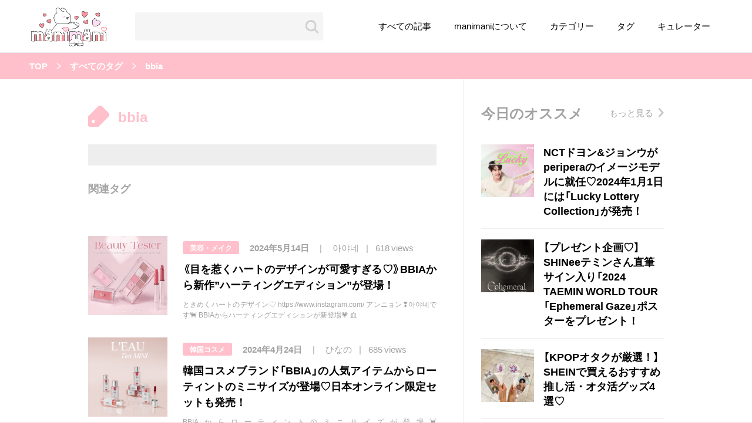

--- FILE ---
content_type: text/html; charset=UTF-8
request_url: https://manimani-korea.net/tag/bbia/
body_size: 13194
content:
<!DOCTYPE html>
<html lang="ja">

<head>
    <meta name=“google-site-verification” content=“I4Tz9lQIQ5If8zMomHhd8solRPD02VIvATvFXbSEqAc” />
    <meta charset="UTF-8">
    <meta name="viewport" content="width=device-width, initial-scale=1.0">
    <meta http-equiv="X-UA-Compatible" content="ie=edge">
    <link rel="stylesheet" href="https://manimani-korea.net/wp-content/themes/manimani/cssmin/style.css">
    <title>bbia | 韓国情報サイトmanimani</title>
    <meta name='robots' content='max-image-preview:large' />
<script>
var ajaxObj = {
    "url": "https://manimani-korea.net/wp-admin/admin-ajax.php",
    "nonce": "40178d45ea"
};
</script>
<link rel="alternate" type="application/rss+xml" title="韓国情報サイトmanimani &raquo; bbia タグのフィード" href="https://manimani-korea.net/tag/bbia/feed/" />
		<!-- This site uses the Google Analytics by MonsterInsights plugin v8.25.0 - Using Analytics tracking - https://www.monsterinsights.com/ -->
		<!-- Note: MonsterInsights is not currently configured on this site. The site owner needs to authenticate with Google Analytics in the MonsterInsights settings panel. -->
					<!-- No tracking code set -->
				<!-- / Google Analytics by MonsterInsights -->
		<style id='wp-img-auto-sizes-contain-inline-css' type='text/css'>
img:is([sizes=auto i],[sizes^="auto," i]){contain-intrinsic-size:3000px 1500px}
/*# sourceURL=wp-img-auto-sizes-contain-inline-css */
</style>
<style id='wp-block-library-inline-css' type='text/css'>
:root{--wp-block-synced-color:#7a00df;--wp-block-synced-color--rgb:122,0,223;--wp-bound-block-color:var(--wp-block-synced-color);--wp-editor-canvas-background:#ddd;--wp-admin-theme-color:#007cba;--wp-admin-theme-color--rgb:0,124,186;--wp-admin-theme-color-darker-10:#006ba1;--wp-admin-theme-color-darker-10--rgb:0,107,160.5;--wp-admin-theme-color-darker-20:#005a87;--wp-admin-theme-color-darker-20--rgb:0,90,135;--wp-admin-border-width-focus:2px}@media (min-resolution:192dpi){:root{--wp-admin-border-width-focus:1.5px}}.wp-element-button{cursor:pointer}:root .has-very-light-gray-background-color{background-color:#eee}:root .has-very-dark-gray-background-color{background-color:#313131}:root .has-very-light-gray-color{color:#eee}:root .has-very-dark-gray-color{color:#313131}:root .has-vivid-green-cyan-to-vivid-cyan-blue-gradient-background{background:linear-gradient(135deg,#00d084,#0693e3)}:root .has-purple-crush-gradient-background{background:linear-gradient(135deg,#34e2e4,#4721fb 50%,#ab1dfe)}:root .has-hazy-dawn-gradient-background{background:linear-gradient(135deg,#faaca8,#dad0ec)}:root .has-subdued-olive-gradient-background{background:linear-gradient(135deg,#fafae1,#67a671)}:root .has-atomic-cream-gradient-background{background:linear-gradient(135deg,#fdd79a,#004a59)}:root .has-nightshade-gradient-background{background:linear-gradient(135deg,#330968,#31cdcf)}:root .has-midnight-gradient-background{background:linear-gradient(135deg,#020381,#2874fc)}:root{--wp--preset--font-size--normal:16px;--wp--preset--font-size--huge:42px}.has-regular-font-size{font-size:1em}.has-larger-font-size{font-size:2.625em}.has-normal-font-size{font-size:var(--wp--preset--font-size--normal)}.has-huge-font-size{font-size:var(--wp--preset--font-size--huge)}.has-text-align-center{text-align:center}.has-text-align-left{text-align:left}.has-text-align-right{text-align:right}.has-fit-text{white-space:nowrap!important}#end-resizable-editor-section{display:none}.aligncenter{clear:both}.items-justified-left{justify-content:flex-start}.items-justified-center{justify-content:center}.items-justified-right{justify-content:flex-end}.items-justified-space-between{justify-content:space-between}.screen-reader-text{border:0;clip-path:inset(50%);height:1px;margin:-1px;overflow:hidden;padding:0;position:absolute;width:1px;word-wrap:normal!important}.screen-reader-text:focus{background-color:#ddd;clip-path:none;color:#444;display:block;font-size:1em;height:auto;left:5px;line-height:normal;padding:15px 23px 14px;text-decoration:none;top:5px;width:auto;z-index:100000}html :where(.has-border-color){border-style:solid}html :where([style*=border-top-color]){border-top-style:solid}html :where([style*=border-right-color]){border-right-style:solid}html :where([style*=border-bottom-color]){border-bottom-style:solid}html :where([style*=border-left-color]){border-left-style:solid}html :where([style*=border-width]){border-style:solid}html :where([style*=border-top-width]){border-top-style:solid}html :where([style*=border-right-width]){border-right-style:solid}html :where([style*=border-bottom-width]){border-bottom-style:solid}html :where([style*=border-left-width]){border-left-style:solid}html :where(img[class*=wp-image-]){height:auto;max-width:100%}:where(figure){margin:0 0 1em}html :where(.is-position-sticky){--wp-admin--admin-bar--position-offset:var(--wp-admin--admin-bar--height,0px)}@media screen and (max-width:600px){html :where(.is-position-sticky){--wp-admin--admin-bar--position-offset:0px}}

/*# sourceURL=wp-block-library-inline-css */
</style><style id='global-styles-inline-css' type='text/css'>
:root{--wp--preset--aspect-ratio--square: 1;--wp--preset--aspect-ratio--4-3: 4/3;--wp--preset--aspect-ratio--3-4: 3/4;--wp--preset--aspect-ratio--3-2: 3/2;--wp--preset--aspect-ratio--2-3: 2/3;--wp--preset--aspect-ratio--16-9: 16/9;--wp--preset--aspect-ratio--9-16: 9/16;--wp--preset--color--black: #000000;--wp--preset--color--cyan-bluish-gray: #abb8c3;--wp--preset--color--white: #ffffff;--wp--preset--color--pale-pink: #f78da7;--wp--preset--color--vivid-red: #cf2e2e;--wp--preset--color--luminous-vivid-orange: #ff6900;--wp--preset--color--luminous-vivid-amber: #fcb900;--wp--preset--color--light-green-cyan: #7bdcb5;--wp--preset--color--vivid-green-cyan: #00d084;--wp--preset--color--pale-cyan-blue: #8ed1fc;--wp--preset--color--vivid-cyan-blue: #0693e3;--wp--preset--color--vivid-purple: #9b51e0;--wp--preset--gradient--vivid-cyan-blue-to-vivid-purple: linear-gradient(135deg,rgb(6,147,227) 0%,rgb(155,81,224) 100%);--wp--preset--gradient--light-green-cyan-to-vivid-green-cyan: linear-gradient(135deg,rgb(122,220,180) 0%,rgb(0,208,130) 100%);--wp--preset--gradient--luminous-vivid-amber-to-luminous-vivid-orange: linear-gradient(135deg,rgb(252,185,0) 0%,rgb(255,105,0) 100%);--wp--preset--gradient--luminous-vivid-orange-to-vivid-red: linear-gradient(135deg,rgb(255,105,0) 0%,rgb(207,46,46) 100%);--wp--preset--gradient--very-light-gray-to-cyan-bluish-gray: linear-gradient(135deg,rgb(238,238,238) 0%,rgb(169,184,195) 100%);--wp--preset--gradient--cool-to-warm-spectrum: linear-gradient(135deg,rgb(74,234,220) 0%,rgb(151,120,209) 20%,rgb(207,42,186) 40%,rgb(238,44,130) 60%,rgb(251,105,98) 80%,rgb(254,248,76) 100%);--wp--preset--gradient--blush-light-purple: linear-gradient(135deg,rgb(255,206,236) 0%,rgb(152,150,240) 100%);--wp--preset--gradient--blush-bordeaux: linear-gradient(135deg,rgb(254,205,165) 0%,rgb(254,45,45) 50%,rgb(107,0,62) 100%);--wp--preset--gradient--luminous-dusk: linear-gradient(135deg,rgb(255,203,112) 0%,rgb(199,81,192) 50%,rgb(65,88,208) 100%);--wp--preset--gradient--pale-ocean: linear-gradient(135deg,rgb(255,245,203) 0%,rgb(182,227,212) 50%,rgb(51,167,181) 100%);--wp--preset--gradient--electric-grass: linear-gradient(135deg,rgb(202,248,128) 0%,rgb(113,206,126) 100%);--wp--preset--gradient--midnight: linear-gradient(135deg,rgb(2,3,129) 0%,rgb(40,116,252) 100%);--wp--preset--font-size--small: 13px;--wp--preset--font-size--medium: 20px;--wp--preset--font-size--large: 36px;--wp--preset--font-size--x-large: 42px;--wp--preset--spacing--20: 0.44rem;--wp--preset--spacing--30: 0.67rem;--wp--preset--spacing--40: 1rem;--wp--preset--spacing--50: 1.5rem;--wp--preset--spacing--60: 2.25rem;--wp--preset--spacing--70: 3.38rem;--wp--preset--spacing--80: 5.06rem;--wp--preset--shadow--natural: 6px 6px 9px rgba(0, 0, 0, 0.2);--wp--preset--shadow--deep: 12px 12px 50px rgba(0, 0, 0, 0.4);--wp--preset--shadow--sharp: 6px 6px 0px rgba(0, 0, 0, 0.2);--wp--preset--shadow--outlined: 6px 6px 0px -3px rgb(255, 255, 255), 6px 6px rgb(0, 0, 0);--wp--preset--shadow--crisp: 6px 6px 0px rgb(0, 0, 0);}:where(.is-layout-flex){gap: 0.5em;}:where(.is-layout-grid){gap: 0.5em;}body .is-layout-flex{display: flex;}.is-layout-flex{flex-wrap: wrap;align-items: center;}.is-layout-flex > :is(*, div){margin: 0;}body .is-layout-grid{display: grid;}.is-layout-grid > :is(*, div){margin: 0;}:where(.wp-block-columns.is-layout-flex){gap: 2em;}:where(.wp-block-columns.is-layout-grid){gap: 2em;}:where(.wp-block-post-template.is-layout-flex){gap: 1.25em;}:where(.wp-block-post-template.is-layout-grid){gap: 1.25em;}.has-black-color{color: var(--wp--preset--color--black) !important;}.has-cyan-bluish-gray-color{color: var(--wp--preset--color--cyan-bluish-gray) !important;}.has-white-color{color: var(--wp--preset--color--white) !important;}.has-pale-pink-color{color: var(--wp--preset--color--pale-pink) !important;}.has-vivid-red-color{color: var(--wp--preset--color--vivid-red) !important;}.has-luminous-vivid-orange-color{color: var(--wp--preset--color--luminous-vivid-orange) !important;}.has-luminous-vivid-amber-color{color: var(--wp--preset--color--luminous-vivid-amber) !important;}.has-light-green-cyan-color{color: var(--wp--preset--color--light-green-cyan) !important;}.has-vivid-green-cyan-color{color: var(--wp--preset--color--vivid-green-cyan) !important;}.has-pale-cyan-blue-color{color: var(--wp--preset--color--pale-cyan-blue) !important;}.has-vivid-cyan-blue-color{color: var(--wp--preset--color--vivid-cyan-blue) !important;}.has-vivid-purple-color{color: var(--wp--preset--color--vivid-purple) !important;}.has-black-background-color{background-color: var(--wp--preset--color--black) !important;}.has-cyan-bluish-gray-background-color{background-color: var(--wp--preset--color--cyan-bluish-gray) !important;}.has-white-background-color{background-color: var(--wp--preset--color--white) !important;}.has-pale-pink-background-color{background-color: var(--wp--preset--color--pale-pink) !important;}.has-vivid-red-background-color{background-color: var(--wp--preset--color--vivid-red) !important;}.has-luminous-vivid-orange-background-color{background-color: var(--wp--preset--color--luminous-vivid-orange) !important;}.has-luminous-vivid-amber-background-color{background-color: var(--wp--preset--color--luminous-vivid-amber) !important;}.has-light-green-cyan-background-color{background-color: var(--wp--preset--color--light-green-cyan) !important;}.has-vivid-green-cyan-background-color{background-color: var(--wp--preset--color--vivid-green-cyan) !important;}.has-pale-cyan-blue-background-color{background-color: var(--wp--preset--color--pale-cyan-blue) !important;}.has-vivid-cyan-blue-background-color{background-color: var(--wp--preset--color--vivid-cyan-blue) !important;}.has-vivid-purple-background-color{background-color: var(--wp--preset--color--vivid-purple) !important;}.has-black-border-color{border-color: var(--wp--preset--color--black) !important;}.has-cyan-bluish-gray-border-color{border-color: var(--wp--preset--color--cyan-bluish-gray) !important;}.has-white-border-color{border-color: var(--wp--preset--color--white) !important;}.has-pale-pink-border-color{border-color: var(--wp--preset--color--pale-pink) !important;}.has-vivid-red-border-color{border-color: var(--wp--preset--color--vivid-red) !important;}.has-luminous-vivid-orange-border-color{border-color: var(--wp--preset--color--luminous-vivid-orange) !important;}.has-luminous-vivid-amber-border-color{border-color: var(--wp--preset--color--luminous-vivid-amber) !important;}.has-light-green-cyan-border-color{border-color: var(--wp--preset--color--light-green-cyan) !important;}.has-vivid-green-cyan-border-color{border-color: var(--wp--preset--color--vivid-green-cyan) !important;}.has-pale-cyan-blue-border-color{border-color: var(--wp--preset--color--pale-cyan-blue) !important;}.has-vivid-cyan-blue-border-color{border-color: var(--wp--preset--color--vivid-cyan-blue) !important;}.has-vivid-purple-border-color{border-color: var(--wp--preset--color--vivid-purple) !important;}.has-vivid-cyan-blue-to-vivid-purple-gradient-background{background: var(--wp--preset--gradient--vivid-cyan-blue-to-vivid-purple) !important;}.has-light-green-cyan-to-vivid-green-cyan-gradient-background{background: var(--wp--preset--gradient--light-green-cyan-to-vivid-green-cyan) !important;}.has-luminous-vivid-amber-to-luminous-vivid-orange-gradient-background{background: var(--wp--preset--gradient--luminous-vivid-amber-to-luminous-vivid-orange) !important;}.has-luminous-vivid-orange-to-vivid-red-gradient-background{background: var(--wp--preset--gradient--luminous-vivid-orange-to-vivid-red) !important;}.has-very-light-gray-to-cyan-bluish-gray-gradient-background{background: var(--wp--preset--gradient--very-light-gray-to-cyan-bluish-gray) !important;}.has-cool-to-warm-spectrum-gradient-background{background: var(--wp--preset--gradient--cool-to-warm-spectrum) !important;}.has-blush-light-purple-gradient-background{background: var(--wp--preset--gradient--blush-light-purple) !important;}.has-blush-bordeaux-gradient-background{background: var(--wp--preset--gradient--blush-bordeaux) !important;}.has-luminous-dusk-gradient-background{background: var(--wp--preset--gradient--luminous-dusk) !important;}.has-pale-ocean-gradient-background{background: var(--wp--preset--gradient--pale-ocean) !important;}.has-electric-grass-gradient-background{background: var(--wp--preset--gradient--electric-grass) !important;}.has-midnight-gradient-background{background: var(--wp--preset--gradient--midnight) !important;}.has-small-font-size{font-size: var(--wp--preset--font-size--small) !important;}.has-medium-font-size{font-size: var(--wp--preset--font-size--medium) !important;}.has-large-font-size{font-size: var(--wp--preset--font-size--large) !important;}.has-x-large-font-size{font-size: var(--wp--preset--font-size--x-large) !important;}
/*# sourceURL=global-styles-inline-css */
</style>

<style id='classic-theme-styles-inline-css' type='text/css'>
/*! This file is auto-generated */
.wp-block-button__link{color:#fff;background-color:#32373c;border-radius:9999px;box-shadow:none;text-decoration:none;padding:calc(.667em + 2px) calc(1.333em + 2px);font-size:1.125em}.wp-block-file__button{background:#32373c;color:#fff;text-decoration:none}
/*# sourceURL=/wp-includes/css/classic-themes.min.css */
</style>
<link rel='stylesheet' id='sb-type-std-css' href='https://manimani-korea.net/wp-content/plugins/speech-bubble/css/sb-type-std.css?ver=6.9' type='text/css' media='all' />
<link rel='stylesheet' id='sb-type-fb-css' href='https://manimani-korea.net/wp-content/plugins/speech-bubble/css/sb-type-fb.css?ver=6.9' type='text/css' media='all' />
<link rel='stylesheet' id='sb-type-fb-flat-css' href='https://manimani-korea.net/wp-content/plugins/speech-bubble/css/sb-type-fb-flat.css?ver=6.9' type='text/css' media='all' />
<link rel='stylesheet' id='sb-type-ln-css' href='https://manimani-korea.net/wp-content/plugins/speech-bubble/css/sb-type-ln.css?ver=6.9' type='text/css' media='all' />
<link rel='stylesheet' id='sb-type-ln-flat-css' href='https://manimani-korea.net/wp-content/plugins/speech-bubble/css/sb-type-ln-flat.css?ver=6.9' type='text/css' media='all' />
<link rel='stylesheet' id='sb-type-pink-css' href='https://manimani-korea.net/wp-content/plugins/speech-bubble/css/sb-type-pink.css?ver=6.9' type='text/css' media='all' />
<link rel='stylesheet' id='sb-type-rtail-css' href='https://manimani-korea.net/wp-content/plugins/speech-bubble/css/sb-type-rtail.css?ver=6.9' type='text/css' media='all' />
<link rel='stylesheet' id='sb-type-drop-css' href='https://manimani-korea.net/wp-content/plugins/speech-bubble/css/sb-type-drop.css?ver=6.9' type='text/css' media='all' />
<link rel='stylesheet' id='sb-type-think-css' href='https://manimani-korea.net/wp-content/plugins/speech-bubble/css/sb-type-think.css?ver=6.9' type='text/css' media='all' />
<link rel='stylesheet' id='sb-no-br-css' href='https://manimani-korea.net/wp-content/plugins/speech-bubble/css/sb-no-br.css?ver=6.9' type='text/css' media='all' />
<link rel='stylesheet' id='toc-screen-css' href='https://manimani-korea.net/wp-content/plugins/table-of-contents-plus/screen.min.css?ver=2411.1' type='text/css' media='all' />
		<style type="text/css" id="wp-custom-css">
			
		</style>
		                    <link rel="alternate" type="application/rss+xml" title="RSS" href="https://manimani-korea.net/feed/" />
    <!-- pfx-tag -->
    <script src="https://cdn.caprofitx.com/media/4272/pfx.js" type="text/javascript" charset="utf-8" data-ca-profitx-js async></script>
        <!-- Global site tag (gtag.js) - Google Analytics -->
    <script>
        (function(i,s,o,g,r,a,m){i['GoogleAnalyticsObject']=r;i[r]=i[r]||function(){
        (i[r].q=i[r].q||[]).push(arguments)},i[r].l=1*new Date();a=s.createElement(o),
        m=s.getElementsByTagName(o)[0];a.async=1;a.src=g;m.parentNode.insertBefore(a,m)
        })(window,document,'script','https://www.google-analytics.com/analytics.js','ga');

        ga('create', 'UA-70870179-1', 'auto');
        ga('send', 'pageview');
    </script>
</head>

<body>
    <header class="l-header">
        <div class="l-header__inner">
            <div class="l-header__logo">
                <a href="https://manimani-korea.net/"><img src="https://manimani-korea.net/wp-content/themes/manimani/assets/images/logo.png" alt="manimani"></a>
            </div>
            <!-- l-header__logo -->
            <form class="l-header__search" action="https://manimani-korea.net/" id="js-spsearch-btn">
                <input type="text" class="l-header__search__input" name="s">
                <input type="submit" value="" class="l-header__search__submit">
            </form>
            <!-- l-header__search -->
            <div class="l-header__menu" id="js-spnav-btn">
                <span></span>
            </div>
            <!-- l-header__menu -->
            <nav class="l-header__nav">
                <ul class="l-header__nav__list">
                    <li class="l-header__nav__item">
                        <a href="https://manimani-korea.net/articles/" class="l-header__nav__link">すべての記事</a>
                    </li>
                    <!-- l-header__nav__item -->
                    <li class="l-header__nav__item">
                        <a href="https://manimani-korea.net/about/" class="l-header__nav__link">manimaniについて</a>
                    </li>
                    <!-- l-header__nav__item -->
                    <li class="l-header__nav__item">
                        <a href="https://manimani-korea.net/categories/" class="l-header__nav__link">カテゴリー</a>
                    </li>
                    <!-- l-header__nav__item -->
                    <li class="l-header__nav__item">
                        <a href="https://manimani-korea.net/tags/" class="l-header__nav__link">タグ</a>
                    </li>
                    <!-- l-header__nav__item -->
                    <li class="l-header__nav__item">
                        <a href="https://manimani-korea.net/curators/" class="l-header__nav__link">キュレーター</a>
                    </li>
                    <!-- l-header__nav__item -->
                </ul>
                <!-- l-header__nav__list -->
            </nav>
            <!-- l-header__nav -->
        </div>
        <!-- l-header-inner -->
        <div class="p-sp-nav" id="js-sp-nav">
            <div class="p-sp-nav__inner">
            <form class="p-sp-nav__form" action="https://manimani-korea.net/">
                    <input class="p-sp-nav__form__input" type="text" name="s" placeholder="気になるワードを入力">
                </form>
                <!-- p-sp-nav__form -->
                <ul class="p-sp-nav__list">
                    <li class="p-sp-nav__item">
                        <a href="https://manimani-korea.net/articles/" class="p-sp-nav__link">すべての記事</a>
                    </li>
                    <!-- p-sp-nav__item -->
                    <li class="p-sp-nav__item">
                        <a href="https://manimani-korea.net/about/" class="p-sp-nav__link">manimani について</a>
                    </li>
                    <!-- p-sp-nav__item -->
                    <li class="p-sp-nav__item">
                        <a href="https://manimani-korea.net/categories/" class="p-sp-nav__link">カテゴリー一覧</a>
                    </li>
                    <!-- p-sp-nav__item -->
                    <li class="p-sp-nav__item">
                        <a href="https://manimani-korea.net/tags/" class="p-sp-nav__link">タグ一覧</a>
                    </li>
                    <!-- p-sp-nav__item -->
                    <li class="p-sp-nav__item">
                        <a href="https://manimani-korea.net/curators/" class="p-sp-nav__link">キュレーター一覧</a>
                    </li>
                    <!-- p-sp-nav__item -->
                    <li class="p-sp-nav__item">
                        <a href="https://sil-corp.jp/" target="_blank" class="p-sp-nav__link p-nav-external-link">運営会社</a>
                    </li>
                    <!-- p-sp-nav__item -->
                    <li class="p-sp-nav__item">
                        <a href="https://manimani-korea.net/term/" class="p-sp-nav__link">利用規約</a>
                    </li>
                    <!-- p-sp-nav__item -->
                    <li class="p-sp-nav__item">
						<a href="https://manimani-korea.net/privacy-policy/" class="p-sp-nav__link">プライバシーポリシー</a>
                    </li>
                    <!-- p-sp-nav__item -->
                    <li class="p-sp-nav__item">
                        <a href="https://manimani-korea.net/contact/" class="p-sp-nav__link">お問い合わせ</a>
                    </li>
                    <!-- p-sp-nav__item -->
                </ul>
                <!-- p-sp-nav__list -->
            </div>
            <!-- p-sp-nav__inner -->
        </div>
        <!-- p-sp-nav -->
        <div class="p-sp-search" id="js-sp-search">
            <div class="p-sp-search__inner">
            <form class="p-sp-search__form" action="https://manimani-korea.net/">
                    <input class="p-sp-search__form__input" type="text" name="s" value="" placeholder="気になるワードを入力">
                </form>
                <!-- p-sp-nav__form -->
                <p class="p-sp-search__heading">人気のキーワード</p>
                <ul class="p-sp-search__list">
                                      <li class="p-sp-search__item">
                        <a class="p-sp-search__link" href="https://manimani-korea.net/tag/%e9%9f%93%e5%9b%bd/">韓国</a>
                    </li>
                    <!-- p-sp-search__item -->
                                      <li class="p-sp-search__item">
                        <a class="p-sp-search__link" href="https://manimani-korea.net/tag/%e3%82%aa%e3%83%ab%e3%83%81%e3%83%a3%e3%83%b3/">オルチャン</a>
                    </li>
                    <!-- p-sp-search__item -->
                                      <li class="p-sp-search__item">
                        <a class="p-sp-search__link" href="https://manimani-korea.net/tag/%e9%9f%93%e5%9b%bd%e3%82%b3%e3%82%b9%e3%83%a1/">韓国コスメ</a>
                    </li>
                    <!-- p-sp-search__item -->
                                      <li class="p-sp-search__item">
                        <a class="p-sp-search__link" href="https://manimani-korea.net/tag/%e9%9f%93%e5%9b%bd%e3%83%88%e3%83%ac%e3%83%b3%e3%83%89/">韓国トレンド</a>
                    </li>
                    <!-- p-sp-search__item -->
                                      <li class="p-sp-search__item">
                        <a class="p-sp-search__link" href="https://manimani-korea.net/tag/%e9%9f%93%e5%9b%bd%e6%97%85%e8%a1%8c/">韓国旅行</a>
                    </li>
                    <!-- p-sp-search__item -->
                                      <li class="p-sp-search__item">
                        <a class="p-sp-search__link" href="https://manimani-korea.net/tag/%e9%9f%93%e5%9b%bd%e3%83%95%e3%82%a1%e3%83%83%e3%82%b7%e3%83%a7%e3%83%b3/">韓国ファッション</a>
                    </li>
                    <!-- p-sp-search__item -->
                                      <li class="p-sp-search__item">
                        <a class="p-sp-search__link" href="https://manimani-korea.net/tag/%e9%9f%93%e5%9b%bd%e3%82%a2%e3%82%a4%e3%83%89%e3%83%ab/">韓国アイドル</a>
                    </li>
                    <!-- p-sp-search__item -->
                                      <li class="p-sp-search__item">
                        <a class="p-sp-search__link" href="https://manimani-korea.net/tag/%e3%83%a1%e3%82%a4%e3%82%af/">メイク</a>
                    </li>
                    <!-- p-sp-search__item -->
                                      <li class="p-sp-search__item">
                        <a class="p-sp-search__link" href="https://manimani-korea.net/tag/k-pop/">k-pop</a>
                    </li>
                    <!-- p-sp-search__item -->
                                      <li class="p-sp-search__item">
                        <a class="p-sp-search__link" href="https://manimani-korea.net/tag/%e3%82%b3%e3%82%b9%e3%83%a1/">コスメ</a>
                    </li>
                    <!-- p-sp-search__item -->
                                      <li class="p-sp-search__item">
                        <a class="p-sp-search__link" href="https://manimani-korea.net/tag/%e3%83%95%e3%82%a1%e3%83%83%e3%82%b7%e3%83%a7%e3%83%b3/">ファッション</a>
                    </li>
                    <!-- p-sp-search__item -->
                                      <li class="p-sp-search__item">
                        <a class="p-sp-search__link" href="https://manimani-korea.net/tag/%e3%83%88%e3%83%ac%e3%83%b3%e3%83%89/">トレンド</a>
                    </li>
                    <!-- p-sp-search__item -->
                                      <li class="p-sp-search__item">
                        <a class="p-sp-search__link" href="https://manimani-korea.net/tag/kpop/">kpop</a>
                    </li>
                    <!-- p-sp-search__item -->
                                      <li class="p-sp-search__item">
                        <a class="p-sp-search__link" href="https://manimani-korea.net/tag/%e9%9f%93%e5%9b%bd%e3%83%a1%e3%82%a4%e3%82%af/">韓国メイク</a>
                    </li>
                    <!-- p-sp-search__item -->
                                      <li class="p-sp-search__item">
                        <a class="p-sp-search__link" href="https://manimani-korea.net/tag/%e3%82%aa%e3%83%ab%e3%83%81%e3%83%a3%e3%83%b3%e3%83%a1%e3%82%a4%e3%82%af/">オルチャンメイク</a>
                    </li>
                    <!-- p-sp-search__item -->
                                      <li class="p-sp-search__item">
                        <a class="p-sp-search__link" href="https://manimani-korea.net/tag/twice/">twice</a>
                    </li>
                    <!-- p-sp-search__item -->
                                      <li class="p-sp-search__item">
                        <a class="p-sp-search__link" href="https://manimani-korea.net/tag/%e4%ba%ba%e6%b0%97/">人気</a>
                    </li>
                    <!-- p-sp-search__item -->
                                      <li class="p-sp-search__item">
                        <a class="p-sp-search__link" href="https://manimani-korea.net/tag/%e3%82%a2%e3%82%a4%e3%83%89%e3%83%ab/">アイドル</a>
                    </li>
                    <!-- p-sp-search__item -->
                                      <li class="p-sp-search__item">
                        <a class="p-sp-search__link" href="https://manimani-korea.net/tag/%e3%82%ab%e3%83%95%e3%82%a7/">カフェ</a>
                    </li>
                    <!-- p-sp-search__item -->
                                      <li class="p-sp-search__item">
                        <a class="p-sp-search__link" href="https://manimani-korea.net/tag/%e9%9f%93%e5%9b%bd%e3%83%89%e3%83%a9%e3%83%9e/">韓国ドラマ</a>
                    </li>
                    <!-- p-sp-search__item -->
                                      <li class="p-sp-search__item">
                        <a class="p-sp-search__link" href="https://manimani-korea.net/tag/%e3%81%8b%e3%82%8f%e3%81%84%e3%81%84/">かわいい</a>
                    </li>
                    <!-- p-sp-search__item -->
                                  </ul>
                <!-- p-sp-search__list -->
            </div>
            <!-- p-sp-seach__inner -->
        </div>
        <!-- p-sp-search -->
    </header>
    <!-- l-header -->
<main class="l-main">
  <nav class="p-breadcrumb"><ul class="p-breadcrumb__list"><li class="p-breadcrumb__item"><a href="https://manimani-korea.net/">TOP</a></li><li class="p-breadcrumb__item"><a href="https://manimani-korea.net/tags/">すべてのタグ</a></li><li class="p-breadcrumb__item"><a>bbia</a></li></ul></nav>  <div class="l-container">
    <section class="p-tag-detail l-main-column">
        <h2 class="p-tag-detail__title">bbia</h2>
        <p class="p-tag-detail__desc"></p>
        <section class="p-tag-detail__relation">
            <h3 class="p-tag-detail__relation__title">関連タグ</h3>
            <ul class="p-tag-detail__relation__list">
                            </ul>
            <!-- p-tag-detail__relation__list -->
        </section>
        <!-- p-tag-detail__relation -->
                    <ul class="p-post__list">
                        <li class="p-post__item">
                <a class="p-post__pic-mask">
                                <img src="https://zxcvbasdfg.xsrv.jp/manimanitestup/wp-content/uploads/2024/05/スクリーンショット-2024-03-20-17.37.02-819x1024.png">
                                </a>
                <!-- p-post-new__pic__mask -->
                <div class="p-post__summary">
                    <div class="p-post__summary__heading">
                                            <a class="p-post__summary__category " href="https://manimani-korea.net/category/make/">美容・メイク</a>
                        <div class="p-post__summary__info">
                        <p class="p-post__summary__date">2024年5月14日</p>
                        <a class="p-post__summary__author" href="https://manimani-korea.net/curator/ayas2">아야네</a>
                                                <p class="p-post__summary__view">618 views</p>
                                                </div>
                    </div>
                    <!-- p-post__summary__heading -->
                    <h3 class="p-post__summary__title">
                        <a href="https://manimani-korea.net/bbia_hearting/">《目を惹くハートのデザインが可愛すぎる♡》BBIAから新作”ハーティングエディション”が登場！</a>
                    </h3>
                    <!-- p-post__summary__title -->
                    <div class="p-post__summary__content">
                        <p>ときめくハートのデザイン♡ https://www.instagram.com/ アンニョン&#x2763;&#xfe0f;아야네です&#x1f408; BBIAからハーティングエディションが新登場&#x1f497; 血</p>
                    </div>
                    <!-- p-post__summary__content -->
                </div>
                <!-- p-post__summary -->
            </li>
            <!-- p-post-new__item -->
                        <li class="p-post__item">
                <a class="p-post__pic-mask">
                                <img src="https://zxcvbasdfg.xsrv.jp/manimanitestup/wp-content/uploads/2024/04/IMG_6804.jpeg">
                                </a>
                <!-- p-post-new__pic__mask -->
                <div class="p-post__summary">
                    <div class="p-post__summary__heading">
                                            <a class="p-post__summary__category " href="https://manimani-korea.net/category/%e9%9f%93%e5%9b%bd%e3%82%b3%e3%82%b9%e3%83%a1/">韓国コスメ</a>
                        <div class="p-post__summary__info">
                        <p class="p-post__summary__date">2024年4月24日</p>
                        <a class="p-post__summary__author" href="https://manimani-korea.net/curator/hinano">ひなの</a>
                                                <p class="p-post__summary__view">685 views</p>
                                                </div>
                    </div>
                    <!-- p-post__summary__heading -->
                    <h3 class="p-post__summary__title">
                        <a href="https://manimani-korea.net/bbia-leautint-mini/">韓国コスメブランド「BBIA」の人気アイテムからローティントのミニサイズが登場♡日本オンライン限定セットも発売！</a>
                    </h3>
                    <!-- p-post__summary__title -->
                    <div class="p-post__summary__content">
                        <p>BBIAからローティントのミニサイズが登場&#x1f493; https://www.instagram.com/bbia.japan/ あんにょん～キュレーターのひなのです&#x1f436; 韓国コスメブランド「BBI</p>
                    </div>
                    <!-- p-post__summary__content -->
                </div>
                <!-- p-post__summary -->
            </li>
            <!-- p-post-new__item -->
                        <li class="p-post__item">
                <a class="p-post__pic-mask">
                                <img src="https://zxcvbasdfg.xsrv.jp/manimanitestup/wp-content/uploads/2023/12/スクリーンショット-2023-12-13-17.26.29.png">
                                </a>
                <!-- p-post-new__pic__mask -->
                <div class="p-post__summary">
                    <div class="p-post__summary__heading">
                                            <a class="p-post__summary__category " href="https://manimani-korea.net/category/make/">美容・メイク</a>
                        <div class="p-post__summary__info">
                        <p class="p-post__summary__date">2023年12月16日</p>
                        <a class="p-post__summary__author" href="https://manimani-korea.net/curator/ayas2">아야네</a>
                                                <p class="p-post__summary__view">902 views</p>
                                                </div>
                    </div>
                    <!-- p-post__summary__heading -->
                    <h3 class="p-post__summary__title">
                        <a href="https://manimani-korea.net/bbia-eyepallet/">《スマホグリップが貰えちゃう♡》BBIAのリボンエディションがバレエコアのスタイルにぴったり♡</a>
                    </h3>
                    <!-- p-post__summary__title -->
                    <div class="p-post__summary__content">
                        <p>可愛すぎるプレゼント付き♡ https://www.instagram.com/bbia.official/ アンニョン&#x2763;&#xfe0f;아야네です&#x1f408; 韓国のコスメブランドBBIA(ピアー)</p>
                    </div>
                    <!-- p-post__summary__content -->
                </div>
                <!-- p-post__summary -->
            </li>
            <!-- p-post-new__item -->
                        <li class="p-post__item">
                <a class="p-post__pic-mask">
                                <img src="https://zxcvbasdfg.xsrv.jp/manimanitestup/wp-content/uploads/2023/12/IMG_4170.jpeg">
                                </a>
                <!-- p-post-new__pic__mask -->
                <div class="p-post__summary">
                    <div class="p-post__summary__heading">
                                            <a class="p-post__summary__category " href="https://manimani-korea.net/category/make/">美容・メイク</a>
                        <div class="p-post__summary__info">
                        <p class="p-post__summary__date">2023年12月2日</p>
                        <a class="p-post__summary__author" href="https://manimani-korea.net/curator/hinano">ひなの</a>
                                                <p class="p-post__summary__view">1151 views</p>
                                                </div>
                    </div>
                    <!-- p-post__summary__heading -->
                    <h3 class="p-post__summary__title">
                        <a href="https://manimani-korea.net/bbia-new-item/">≪日本でも購入可能！≫韓国コスメBBIAの可愛すぎる新作を紹介♡</a>
                    </h3>
                    <!-- p-post__summary__title -->
                    <div class="p-post__summary__content">
                        <p>韓国コスメBBIA(ピアー)から新作登場&#x1f495; https://bbia.jp/ あんにょん～キュレーターのひなのです 韓国コスメBBIA(ピアー)から 新作アイテムが登場しました&#x1f495; 今回は可</p>
                    </div>
                    <!-- p-post__summary__content -->
                </div>
                <!-- p-post__summary -->
            </li>
            <!-- p-post-new__item -->
                        <li class="p-post__item">
                <a class="p-post__pic-mask">
                                <img src="https://manimani-korea.net/wp-content/uploads/2020/03/4B539F1E-7EC8-43FC-99EC-56A4B30540A7.jpeg">
                                </a>
                <!-- p-post-new__pic__mask -->
                <div class="p-post__summary">
                    <div class="p-post__summary__heading">
                                            <a class="p-post__summary__category " href="https://manimani-korea.net/category/make/">美容・メイク</a>
                        <div class="p-post__summary__info">
                        <p class="p-post__summary__date">2020年4月1日</p>
                        <a class="p-post__summary__author" href="https://manimani-korea.net/curator/yng">치타</a>
                                                <p class="p-post__summary__view">5451 views</p>
                                                </div>
                    </div>
                    <!-- p-post__summary__heading -->
                    <h3 class="p-post__summary__title">
                        <a href="https://manimani-korea.net/bbia_luckyshinetint/">《韓国で大人気BBIA》新作ティント登場♡トレンドが詰まったティントが可愛いすぎる！</a>
                    </h3>
                    <!-- p-post__summary__title -->
                    <div class="p-post__summary__content">
                        <p>♡ 大人気BBIAの新作に大注目 ♡ https://bbia.jp/shopdetail/000000000135/ 안녕~ キュレーターの치타（ちた）です◎ S/S新作コスメのトレンドはツヤ ですね！ ツヤコスメゲッ</p>
                    </div>
                    <!-- p-post__summary__content -->
                </div>
                <!-- p-post__summary -->
            </li>
            <!-- p-post-new__item -->
                        <li class="p-post__item">
                <a class="p-post__pic-mask">
                                <img src="https://zxcvbasdfg.xsrv.jp/manimanitestup/wp-content/uploads/2019/12/9A864178-1F18-40AD-85E2-46B43CBD2D52.jpeg">
                                </a>
                <!-- p-post-new__pic__mask -->
                <div class="p-post__summary">
                    <div class="p-post__summary__heading">
                                            <a class="p-post__summary__category " href="https://manimani-korea.net/category/make/">美容・メイク</a>
                        <div class="p-post__summary__info">
                        <p class="p-post__summary__date">2019年12月26日</p>
                        <a class="p-post__summary__author" href="https://manimani-korea.net/curator/jiyoon">지윤</a>
                                                <p class="p-post__summary__view">5082 views</p>
                                                </div>
                    </div>
                    <!-- p-post__summary__heading -->
                    <h3 class="p-post__summary__title">
                        <a href="https://manimani-korea.net/bbia_lip/">【冬の乾燥にも負けない☆】Bbiaから発売されたケアリップがスゴすぎる♡</a>
                    </h3>
                    <!-- p-post__summary__title -->
                    <div class="p-post__summary__content">
                        <p>乾燥した唇に潤いを&#x2728; https://instagram.com 안녕하세요:):) 지윤です!! もう12月になり肌や唇の乾燥で悩んでいる方が 増えてきている頃だと思いますが... 今回はそんな悩みを解決</p>
                    </div>
                    <!-- p-post__summary__content -->
                </div>
                <!-- p-post__summary -->
            </li>
            <!-- p-post-new__item -->
                        <li class="p-post__item">
                <a class="p-post__pic-mask">
                                <img src="https://zxcvbasdfg.xsrv.jp/manimanitestup/wp-content/uploads/2018/03/1850A534-A3A9-4F6B-B465-E39304F83158.jpeg">
                                </a>
                <!-- p-post-new__pic__mask -->
                <div class="p-post__summary">
                    <div class="p-post__summary__heading">
                                            <a class="p-post__summary__category " href="https://manimani-korea.net/category/make/">美容・メイク</a>
                        <div class="p-post__summary__info">
                        <p class="p-post__summary__date">2018年3月23日</p>
                        <a class="p-post__summary__author" href="https://manimani-korea.net/curator/rei">레이</a>
                                                <p class="p-post__summary__view">6419 views</p>
                                                </div>
                    </div>
                    <!-- p-post__summary__heading -->
                    <h3 class="p-post__summary__title">
                        <a href="https://manimani-korea.net/haru-lip/">【春にピッタリ！】持ってて損は無し！？コスメオタクがオススメするリップ特集♡</a>
                    </h3>
                    <!-- p-post__summary__title -->
                    <div class="p-post__summary__content">
                        <p>春にゲットするべき.. https://instagram.com/STYLENANDA こんにちは！레이(rei)です✨&#x1f308; 春が来た！コスメも新しく欲しい！！&#x1f338; そんな#manigirl</p>
                    </div>
                    <!-- p-post__summary__content -->
                </div>
                <!-- p-post__summary -->
            </li>
            <!-- p-post-new__item -->
                        <li class="p-post__item">
                <a class="p-post__pic-mask">
                                <img src="https://zxcvbasdfg.xsrv.jp/manimanitestup/wp-content/uploads/2018/01/DC8C76C8-6125-495C-A07B-4385CEE2F0A2.jpeg">
                                </a>
                <!-- p-post-new__pic__mask -->
                <div class="p-post__summary">
                    <div class="p-post__summary__heading">
                                            <a class="p-post__summary__category " href="https://manimani-korea.net/category/entertainment/">エンタメ</a>
                        <div class="p-post__summary__info">
                        <p class="p-post__summary__date">2018年1月30日</p>
                        <a class="p-post__summary__author" href="https://manimani-korea.net/curator/rei">레이</a>
                                                <p class="p-post__summary__view">7335 views</p>
                                                </div>
                    </div>
                    <!-- p-post__summary__heading -->
                    <h3 class="p-post__summary__title">
                        <a href="https://manimani-korea.net/2018-tccosme/">【2018年 S/S トレンドカラー】ブランド別！魅力にハマる可愛いコスメまとめ♡</a>
                    </h3>
                    <!-- p-post__summary__title -->
                    <div class="p-post__summary__content">
                        <p>2018年のトレンドカラー https://instagram.com/ 안녕하세요&#x1f308; 레이 (rei)です&#x1f33c; 2018年のトレンドカラーの１つ 魅力的で引き込まれる色 『&#x1f49c</p>
                    </div>
                    <!-- p-post__summary__content -->
                </div>
                <!-- p-post__summary -->
            </li>
            <!-- p-post-new__item -->
                        <li class="p-post__item">
                <a class="p-post__pic-mask">
                                <img src="https://manimani-korea.net/wp-content/uploads/2017/02/Screenshot_20170205-145117.jpg">
                                </a>
                <!-- p-post-new__pic__mask -->
                <div class="p-post__summary">
                    <div class="p-post__summary__heading">
                                            <a class="p-post__summary__category " href="https://manimani-korea.net/category/orutyan/">オルチャン.</a>
                        <div class="p-post__summary__info">
                        <p class="p-post__summary__date">2017年2月6日</p>
                        <a class="p-post__summary__author" href="https://manimani-korea.net/curator/manimani_web_manager">manimani</a>
                                                <p class="p-post__summary__view">8985 views</p>
                                                </div>
                    </div>
                    <!-- p-post__summary__heading -->
                    <h3 class="p-post__summary__title">
                        <a href="https://manimani-korea.net/makeup_bbia/">韓国女子も愛用♡あの삐아(bbia)(ビア)がオフラインで手に入る？！</a>
                    </h3>
                    <!-- p-post__summary__title -->
                    <div class="p-post__summary__content">
                        <p>コスメオタクに朗報♡ http://www.instagram.com みなさん、最近も寒い日が続いていますね… そんな時こそ!! 気分を上げたくなるものですよね&#x1f601; そして私は 実はかなりのコスメオタクで</p>
                    </div>
                    <!-- p-post__summary__content -->
                </div>
                <!-- p-post__summary -->
            </li>
            <!-- p-post-new__item -->
                                </ul>
        <!-- p-post__list -->
        <div class="p-post__pagenavi">
            <div class='wp-pagenavi' role='navigation'>
<span aria-current='page' class='current'>1</span>
</div>            <!-- wp-pagenavi -->
        </div>
        <!-- p-post__pagenavi -->
    </section>
    <section class="p-limited-event u-sp-none">
    <div class="c-title-unit">
        <h2 class="c-title-unit__title">今日のオススメ</h2>
        <a href="https://manimani-korea.net/feature-today/" class="c-title-unit__more">もっと見る</a>
    </div>
    <!-- p-limited-event__heading -->
    <div class="p-limited-event__scroll-wrap">
        <ul class="p-limited-event__list">
                        <li class="p-limited-event__item ">
                <a href="https://manimani-korea.net/lucky-lottery-collection/" class="p-limited-event__link">
                    <div class="p-limited-event__pic-mask">
                                        <img class="object-fit-img lazyload" data-src="https://zxcvbasdfg.xsrv.jp/manimanitestup/wp-content/uploads/2023/12/IMG_2696.jpeg" src="[data-uri]">
                                        </div>
                    <!-- p-limited-event__pic-mask -->
                    <div class="p-limited-event__summary">
                        <h3 class="p-limited-event__summary__title">NCTドヨン&amp;ジョンウがperiperaのイメージモデルに就任♡2024年1月1日には「Lucky Lottery Collection」が発売！</h3>
                    </div>
                    <!-- p-limited-event__summary -->
                </a>
                <!-- p-limited-event__link -->
            </li>
            <!-- p-limited-event__item -->
                                    <li class="p-limited-event__item ">
                <a href="https://manimani-korea.net/shinee-taemin-poster-present/" class="p-limited-event__link">
                    <div class="p-limited-event__pic-mask">
                                        <img class="object-fit-img lazyload" data-src="https://manimani-korea.net/wp-content/uploads/2024/11/IMG_7235-scaled.jpeg" src="[data-uri]">
                                        </div>
                    <!-- p-limited-event__pic-mask -->
                    <div class="p-limited-event__summary">
                        <h3 class="p-limited-event__summary__title">【プレゼント企画♡】SHINeeテミンさん直筆サイン入り「2024 TAEMIN WORLD TOUR 「Ephemeral Gaze」ポスターをプレゼント！</h3>
                    </div>
                    <!-- p-limited-event__summary -->
                </a>
                <!-- p-limited-event__link -->
            </li>
            <!-- p-limited-event__item -->
                                    <li class="p-limited-event__item ">
                <a href="https://manimani-korea.net/shein-kpop-goods/" class="p-limited-event__link">
                    <div class="p-limited-event__pic-mask">
                                        <img class="object-fit-img lazyload" data-src="https://zxcvbasdfg.xsrv.jp/manimanitestup/wp-content/uploads/2023/03/D6B661F8-04F4-45EC-8DEB-05CC89EACBDB.jpeg" src="[data-uri]">
                                        </div>
                    <!-- p-limited-event__pic-mask -->
                    <div class="p-limited-event__summary">
                        <h3 class="p-limited-event__summary__title">【KPOPオタクが厳選！】SHEINで買えるおすすめ推し活・オタ活グッズ4選♡</h3>
                    </div>
                    <!-- p-limited-event__summary -->
                </a>
                <!-- p-limited-event__link -->
            </li>
            <!-- p-limited-event__item -->
                                </ul>
        <!-- p-limited-event__list -->
    </div>
    <!-- p-limited-event__scroll-wrap -->
</section>
<!-- p-limited-event -->
    <div class="p-affi">
    <script async src="//pagead2.googlesyndication.com/pagead/js/adsbygoogle.js"></script>
<!-- new_parole_index下 -->
<ins class="adsbygoogle"
     style="display:block"
     data-ad-client="ca-pub-7520353151744972"
     data-ad-slot="6133653049"
     data-ad-format="auto"></ins>
<script>
window.onload = setTimeout(
(adsbygoogle = window.adsbygoogle || []).push({})
, 3000)
</script>
    </div>
    
<div class="p-post-group p-post-rank-group u-sp-none">
    <div class="c-title-unit">
        <h2 class="c-title-unit__title">ランキング</h2>
        <a href="https://manimani-korea.net/rank/" class="c-title-unit__more u-sp-none">もっと見る</a>

    </div> 
    <!-- p-post-group__heading -->
    <div class="p-post-group__heading">
        <p class="p-post-group__heading__title weekly is-active" id="weekly">WEEKLY</p>
        <p class="p-post-group__heading__title monthly" id="monthly">MONTHLY</p>
        <p class="p-post-group__heading__title total" id="total">TOTAL</p>
    </div>
    <div class="p-post-group__list">
        <div class="p-post-rank list-weekly is-active" id="rank-weekly-items">
    <ul class="p-post-aside__list">
    </ul>
    <!-- p-post-aside__list -->
        <div class="p-post__more">
        <a href="https://manimani-korea.net/rank/" class="p-post__more__btn">もっと見る</a>
    </div>
    <!-- p-post__more -->
    </div>
<!-- p-post-rank -->
        <div class="p-post-rank list-monthly" id="rank-monthly-items">
    <ul class="p-post-aside__list">
        </ul>
    <!-- p-post-aside__list -->
        <div class="p-post__more">
        <a href="https://manimani-korea.net/rank/" class="p-post__more__btn">もっと見る</a>
    </div>
    <!-- p-post__more -->
    </div>
<!-- p-post-rank -->
        <div class="p-post-rank list-total" id="rank-total-items">
    <ul class="p-post-aside__list">
        </ul>
    <!-- p-post-aside__list -->
        <div class="p-post__more">
        <a href="https://manimani-korea.net/rank/" class="p-post__more__btn">もっと見る</a>
    </div>
    <!-- p-post__more -->
    </div>
<!-- p-post-rank -->
    </div>
    <!-- p-post-group__list -->
</div>
<!-- p-post-group -->
      <section class="p-curator ">
    <div class="p-curator__heading">
        <h2 class="p-curator__heading__main"><img src="https://manimani-korea.net/wp-content/themes/manimani/assets/images/text-curator.png" srcset="https://manimani-korea.net/wp-content/themes/manimani/assets/images/text-curator@2x.png" alt="curator"></h2>
        <p class="p-curator__heading__sub">キュレーター</p>
    </div>
    <!-- p-curator__heading -->
    <div class="c-title-unit u-sp-none">
        <h2 class="c-title-unit__title">キュレーター</h2>
        <a href="https://manimani-korea.net/curators/" class="c-title-unit__more">もっと見る</a>
    </div>
    <!-- p-limited-event__heading -->
    <div class="p-curator__scroll-wrap">
        <ul class="p-curator__list">
                        <li class="p-curator__item ">
                <a href="https://manimani-korea.net/curator/yng" class="p-curator__link">
                    <div class="p-curator__pic-mask">
                                                <img src="https://manimani-korea.net/wp-content/themes/manimani/assets/images/substitute.png">
                                            </div>
                    <!-- p-curator__pic-mask -->
                    <p class="p-curator__name">
                        치타                    </p>
                </a>
                <!-- p-curator__link -->
            </li>
            <!-- p-curator__item -->
                        <li class="p-curator__item ">
                <a href="https://manimani-korea.net/curator/yoppi0915" class="p-curator__link">
                    <div class="p-curator__pic-mask">
                        <img width="150" height="150" src="https://manimani-korea.net/wp-content/uploads/2018/04/TPC_66ad4aee01444599a37c66b3f1965fb0115248294361106928711tffffffff-150x150.jpg" class="attachment-thumbnail size-thumbnail" alt="" decoding="async" srcset="https://manimani-korea.net/wp-content/uploads/2018/04/TPC_66ad4aee01444599a37c66b3f1965fb0115248294361106928711tffffffff-150x150.jpg 150w, https://manimani-korea.net/wp-content/uploads/2018/04/TPC_66ad4aee01444599a37c66b3f1965fb0115248294361106928711tffffffff-300x300.jpg 300w, https://manimani-korea.net/wp-content/uploads/2018/04/TPC_66ad4aee01444599a37c66b3f1965fb0115248294361106928711tffffffff.jpg 698w" sizes="(max-width: 150px) 100vw, 150px" />                    </div>
                    <!-- p-curator__pic-mask -->
                    <p class="p-curator__name">
                        요꼬                    </p>
                </a>
                <!-- p-curator__link -->
            </li>
            <!-- p-curator__item -->
                        <li class="p-curator__item ">
                <a href="https://manimani-korea.net/curator/cherry_coke28" class="p-curator__link">
                    <div class="p-curator__pic-mask">
                                                <img src="https://manimani-korea.net/wp-content/themes/manimani/assets/images/substitute.png">
                                            </div>
                    <!-- p-curator__pic-mask -->
                    <p class="p-curator__name">
                        사라                    </p>
                </a>
                <!-- p-curator__link -->
            </li>
            <!-- p-curator__item -->
                        <li class="p-curator__item ">
                <a href="https://manimani-korea.net/curator/madoka" class="p-curator__link">
                    <div class="p-curator__pic-mask">
                        <img width="150" height="150" src="https://manimani-korea.net/wp-content/uploads/2024/10/photo-output-1-150x150.jpeg" class="attachment-thumbnail size-thumbnail" alt="" decoding="async" srcset="https://manimani-korea.net/wp-content/uploads/2024/10/photo-output-1-150x150.jpeg 150w, https://manimani-korea.net/wp-content/uploads/2024/10/photo-output-1-300x300.jpeg 300w, https://manimani-korea.net/wp-content/uploads/2024/10/photo-output-1-1024x1024.jpeg 1024w" sizes="(max-width: 150px) 100vw, 150px" />                    </div>
                    <!-- p-curator__pic-mask -->
                    <p class="p-curator__name">
                        madoka                    </p>
                </a>
                <!-- p-curator__link -->
            </li>
            <!-- p-curator__item -->
                        <li class="p-curator__item ">
                <a href="https://manimani-korea.net/curator/pearl49" class="p-curator__link">
                    <div class="p-curator__pic-mask">
                                                <img src="https://manimani-korea.net/wp-content/themes/manimani/assets/images/substitute.png">
                                            </div>
                    <!-- p-curator__pic-mask -->
                    <p class="p-curator__name">
                        마쮸                    </p>
                </a>
                <!-- p-curator__link -->
            </li>
            <!-- p-curator__item -->
                        <li class="p-curator__item ">
                <a href="https://manimani-korea.net/curator/rihwa1926" class="p-curator__link">
                    <div class="p-curator__pic-mask">
                                                <img src="https://manimani-korea.net/wp-content/themes/manimani/assets/images/substitute.png">
                                            </div>
                    <!-- p-curator__pic-mask -->
                    <p class="p-curator__name">
                        リファ                    </p>
                </a>
                <!-- p-curator__link -->
            </li>
            <!-- p-curator__item -->
                    </ul>
        <!-- p-curator__list -->
    </div>
    <!-- p-curator__scroll-wrap -->
</section>
<!-- p-curator -->
    <div class="p-banner ">
    <a href="https://manimani-korea.net/contact/"><img src="https://manimani-korea.net/wp-content/themes/manimani/assets/images/banner.png" alt="広告掲載企業募集"></a>
</div>
<!-- p-banner -->
    <section class="p-category ">
    <div class="p-category__heading">
        <h2 class="p-category__heading__main"><img src="https://manimani-korea.net/wp-content/themes/manimani/assets/images/text-category.png" srcset="https://manimani-korea.net/wp-content/themes/manimani/assets/images/text-category@2x.png" alt="CATEGORY"></h2>
        <p class="p-category__heading__sub">カテゴリー</p>
    </div>
    <!-- p-category__heading -->
    <ul class="p-category__list">
        <li class="p-category__item p-category__sns">
            <a href="https://manimani-korea.net/category/sns/" class="p-category__link">SNS映え</a>
        </li>
        <!-- p-category__item -->
        <li class="p-category__item p-category__entertainment">
            <a href="https://manimani-korea.net/category/entertainment/" class="p-category__link">エンタメ</a>
        </li>
        <!-- p-category__item -->
        <li class="p-category__item p-category__orutyan">
            <a href="https://manimani-korea.net/category/orutyan/" class="p-category__link">オルチャン</a>
        </li>
        <!-- p-category__item -->
        <li class="p-category__item p-category__gourmet">
            <a href="https://manimani-korea.net/category/gourmet/" class="p-category__link">コリアングルメ</a>
        </li>
        <li class="p-category__item p-category__schoollife">
            <a href="https://manimani-korea.net/category/schoollife/" class="p-category__link">スクールライフ</a>
        </li>
        <!-- p-category__item -->
        <!-- p-category__item -->
        <li class="p-category__item p-category__fashion">
            <a href="https://manimani-korea.net/category/fashion/" class="p-category__link">ファッション</a>
        </li>
        <!-- p-category__item -->
        <li class="p-category__item p-category__love">
            <a href="https://manimani-korea.net/category/love/" class="p-category__link">恋愛</a>
        </li>
        <!-- p-category__item -->
        <li class="p-category__item p-category__make">
            <a href="https://manimani-korea.net/category/make/" class="p-category__link">美容・メイク</a>
        </li>
        <!-- p-category__item -->
        <li class="p-category__item p-category__trend">
            <a href="https://manimani-korea.net/category/trend/" class="p-category__link">韓国トレンド</a>
        </li>
        <!-- p-category__item -->
        <li class="p-category__item p-category__culture">
            <a href="https://manimani-korea.net/category/culture/" class="p-category__link">韓国文化・生活</a>
        </li>
        <!-- p-category__item -->
        <li class="p-category__item p-category__trip">
            <a href="https://manimani-korea.net/category/trip/" class="p-category__link">韓国旅行</a>
        </li>
        <!-- p-category__item -->
    </ul>
    <!-- p-category__list -->
</section>
<!-- p-category -->
    <section class="p-tag-recommend ">
    <h2 class="p-tag-recommend__title"><img src="https://manimani-korea.net/wp-content/themes/manimani/assets/images/text-recommend-tags.png" srcset="https://manimani-korea.net/wp-content/themes/manimani/assets/images/text-recommend-tags@2x.png" alt="RECOMMEND TAGS"></h2>
    <ul class="p-tag-recommend__list">
                <li class="p-tag-recommend__item">
            <a href="https://manimani-korea.net/tag/%e9%9f%93%e5%9b%bd/" class="p-tag-recommend__link">韓国</a>
        </li>
        <!-- p-tag-recommend-item -->
                <li class="p-tag-recommend__item">
            <a href="https://manimani-korea.net/tag/%e3%82%aa%e3%83%ab%e3%83%81%e3%83%a3%e3%83%b3/" class="p-tag-recommend__link">オルチャン</a>
        </li>
        <!-- p-tag-recommend-item -->
                <li class="p-tag-recommend__item">
            <a href="https://manimani-korea.net/tag/%e9%9f%93%e5%9b%bd%e3%82%b3%e3%82%b9%e3%83%a1/" class="p-tag-recommend__link">韓国コスメ</a>
        </li>
        <!-- p-tag-recommend-item -->
                <li class="p-tag-recommend__item">
            <a href="https://manimani-korea.net/tag/%e9%9f%93%e5%9b%bd%e3%83%88%e3%83%ac%e3%83%b3%e3%83%89/" class="p-tag-recommend__link">韓国トレンド</a>
        </li>
        <!-- p-tag-recommend-item -->
                <li class="p-tag-recommend__item">
            <a href="https://manimani-korea.net/tag/%e9%9f%93%e5%9b%bd%e6%97%85%e8%a1%8c/" class="p-tag-recommend__link">韓国旅行</a>
        </li>
        <!-- p-tag-recommend-item -->
                <li class="p-tag-recommend__item">
            <a href="https://manimani-korea.net/tag/%e9%9f%93%e5%9b%bd%e3%83%95%e3%82%a1%e3%83%83%e3%82%b7%e3%83%a7%e3%83%b3/" class="p-tag-recommend__link">韓国ファッション</a>
        </li>
        <!-- p-tag-recommend-item -->
                <li class="p-tag-recommend__item">
            <a href="https://manimani-korea.net/tag/%e9%9f%93%e5%9b%bd%e3%82%a2%e3%82%a4%e3%83%89%e3%83%ab/" class="p-tag-recommend__link">韓国アイドル</a>
        </li>
        <!-- p-tag-recommend-item -->
                <li class="p-tag-recommend__item">
            <a href="https://manimani-korea.net/tag/%e3%83%a1%e3%82%a4%e3%82%af/" class="p-tag-recommend__link">メイク</a>
        </li>
        <!-- p-tag-recommend-item -->
                <li class="p-tag-recommend__item">
            <a href="https://manimani-korea.net/tag/k-pop/" class="p-tag-recommend__link">k-pop</a>
        </li>
        <!-- p-tag-recommend-item -->
                <li class="p-tag-recommend__item">
            <a href="https://manimani-korea.net/tag/%e3%82%b3%e3%82%b9%e3%83%a1/" class="p-tag-recommend__link">コスメ</a>
        </li>
        <!-- p-tag-recommend-item -->
                <li class="p-tag-recommend__item">
            <a href="https://manimani-korea.net/tag/%e3%83%95%e3%82%a1%e3%83%83%e3%82%b7%e3%83%a7%e3%83%b3/" class="p-tag-recommend__link">ファッション</a>
        </li>
        <!-- p-tag-recommend-item -->
                <li class="p-tag-recommend__item">
            <a href="https://manimani-korea.net/tag/%e3%83%88%e3%83%ac%e3%83%b3%e3%83%89/" class="p-tag-recommend__link">トレンド</a>
        </li>
        <!-- p-tag-recommend-item -->
                <li class="p-tag-recommend__item">
            <a href="https://manimani-korea.net/tag/kpop/" class="p-tag-recommend__link">kpop</a>
        </li>
        <!-- p-tag-recommend-item -->
                <li class="p-tag-recommend__item">
            <a href="https://manimani-korea.net/tag/%e9%9f%93%e5%9b%bd%e3%83%a1%e3%82%a4%e3%82%af/" class="p-tag-recommend__link">韓国メイク</a>
        </li>
        <!-- p-tag-recommend-item -->
                <li class="p-tag-recommend__item">
            <a href="https://manimani-korea.net/tag/%e3%82%aa%e3%83%ab%e3%83%81%e3%83%a3%e3%83%b3%e3%83%a1%e3%82%a4%e3%82%af/" class="p-tag-recommend__link">オルチャンメイク</a>
        </li>
        <!-- p-tag-recommend-item -->
                <li class="p-tag-recommend__item">
            <a href="https://manimani-korea.net/tag/twice/" class="p-tag-recommend__link">twice</a>
        </li>
        <!-- p-tag-recommend-item -->
                <li class="p-tag-recommend__item">
            <a href="https://manimani-korea.net/tag/%e4%ba%ba%e6%b0%97/" class="p-tag-recommend__link">人気</a>
        </li>
        <!-- p-tag-recommend-item -->
                <li class="p-tag-recommend__item">
            <a href="https://manimani-korea.net/tag/%e3%82%a2%e3%82%a4%e3%83%89%e3%83%ab/" class="p-tag-recommend__link">アイドル</a>
        </li>
        <!-- p-tag-recommend-item -->
                <li class="p-tag-recommend__item">
            <a href="https://manimani-korea.net/tag/%e3%82%ab%e3%83%95%e3%82%a7/" class="p-tag-recommend__link">カフェ</a>
        </li>
        <!-- p-tag-recommend-item -->
                <li class="p-tag-recommend__item">
            <a href="https://manimani-korea.net/tag/%e9%9f%93%e5%9b%bd%e3%83%89%e3%83%a9%e3%83%9e/" class="p-tag-recommend__link">韓国ドラマ</a>
        </li>
        <!-- p-tag-recommend-item -->
                <li class="p-tag-recommend__item">
            <a href="https://manimani-korea.net/tag/%e3%81%8b%e3%82%8f%e3%81%84%e3%81%84/" class="p-tag-recommend__link">かわいい</a>
        </li>
        <!-- p-tag-recommend-item -->
                <li class="p-tag-recommend__item">
            <a href="https://manimani-korea.net/tag/%e5%8f%af%e6%84%9b%e3%81%84/" class="p-tag-recommend__link">可愛い</a>
        </li>
        <!-- p-tag-recommend-item -->
                <li class="p-tag-recommend__item">
            <a href="https://manimani-korea.net/tag/instagram/" class="p-tag-recommend__link">Instagram</a>
        </li>
        <!-- p-tag-recommend-item -->
                <li class="p-tag-recommend__item">
            <a href="https://manimani-korea.net/tag/%e3%82%aa%e3%83%ab%e3%83%81%e3%83%a3%e3%83%b3%e3%83%95%e3%82%a1%e3%83%83%e3%82%b7%e3%83%a7%e3%83%b3/" class="p-tag-recommend__link">オルチャンファッション</a>
        </li>
        <!-- p-tag-recommend-item -->
                <li class="p-tag-recommend__item">
            <a href="https://manimani-korea.net/tag/bts/" class="p-tag-recommend__link">BTS</a>
        </li>
        <!-- p-tag-recommend-item -->
                <li class="p-tag-recommend__item">
            <a href="https://manimani-korea.net/tag/%e7%be%8e%e5%ae%b9/" class="p-tag-recommend__link">美容</a>
        </li>
        <!-- p-tag-recommend-item -->
                <li class="p-tag-recommend__item">
            <a href="https://manimani-korea.net/tag/%e3%83%86%e3%82%a3%e3%83%b3%e3%83%88/" class="p-tag-recommend__link">ティント</a>
        </li>
        <!-- p-tag-recommend-item -->
                <li class="p-tag-recommend__item">
            <a href="https://manimani-korea.net/tag/%e3%83%aa%e3%83%83%e3%83%97/" class="p-tag-recommend__link">リップ</a>
        </li>
        <!-- p-tag-recommend-item -->
                <li class="p-tag-recommend__item">
            <a href="https://manimani-korea.net/tag/%e9%9f%93%e5%9b%bd%e3%82%ab%e3%83%95%e3%82%a7/" class="p-tag-recommend__link">韓国カフェ</a>
        </li>
        <!-- p-tag-recommend-item -->
                <li class="p-tag-recommend__item">
            <a href="https://manimani-korea.net/tag/%e3%82%b9%e3%82%ad%e3%83%b3%e3%82%b1%e3%82%a2/" class="p-tag-recommend__link">スキンケア</a>
        </li>
        <!-- p-tag-recommend-item -->
                <li class="p-tag-recommend__item">
            <a href="https://manimani-korea.net/tag/%e9%9f%93%e5%9b%bd%e3%83%96%e3%83%a9%e3%83%b3%e3%83%89/" class="p-tag-recommend__link">韓国ブランド</a>
        </li>
        <!-- p-tag-recommend-item -->
                <li class="p-tag-recommend__item">
            <a href="https://manimani-korea.net/tag/kpop%e3%82%a2%e3%82%a4%e3%83%89%e3%83%ab/" class="p-tag-recommend__link">KPOPアイドル</a>
        </li>
        <!-- p-tag-recommend-item -->
                <li class="p-tag-recommend__item">
            <a href="https://manimani-korea.net/tag/exo/" class="p-tag-recommend__link">EXO</a>
        </li>
        <!-- p-tag-recommend-item -->
                <li class="p-tag-recommend__item">
            <a href="https://manimani-korea.net/tag/%e9%9f%93%e5%9b%bd%e8%aa%9e/" class="p-tag-recommend__link">韓国語</a>
        </li>
        <!-- p-tag-recommend-item -->
                <li class="p-tag-recommend__item">
            <a href="https://manimani-korea.net/tag/%e3%83%80%e3%82%a4%e3%82%a8%e3%83%83%e3%83%88/" class="p-tag-recommend__link">ダイエット</a>
        </li>
        <!-- p-tag-recommend-item -->
                <li class="p-tag-recommend__item">
            <a href="https://manimani-korea.net/tag/stylekorean/" class="p-tag-recommend__link">stylekorean</a>
        </li>
        <!-- p-tag-recommend-item -->
                <li class="p-tag-recommend__item">
            <a href="https://manimani-korea.net/tag/3ce/" class="p-tag-recommend__link">3CE</a>
        </li>
        <!-- p-tag-recommend-item -->
                <li class="p-tag-recommend__item">
            <a href="https://manimani-korea.net/tag/%e3%82%a4%e3%83%b3%e3%82%b9%e3%82%bf%e6%98%a0%e3%81%88/" class="p-tag-recommend__link">インスタ映え</a>
        </li>
        <!-- p-tag-recommend-item -->
                <li class="p-tag-recommend__item">
            <a href="https://manimani-korea.net/tag/%e9%9f%93%e5%9b%bd%e3%82%b0%e3%83%ab%e3%83%a1/" class="p-tag-recommend__link">韓国グルメ</a>
        </li>
        <!-- p-tag-recommend-item -->
                <li class="p-tag-recommend__item">
            <a href="https://manimani-korea.net/tag/%e3%82%b9%e3%82%bf%e3%82%a4%e3%83%ab%e3%82%b3%e3%83%aa%e3%82%a2%e3%83%b3/" class="p-tag-recommend__link">スタイルコリアン</a>
        </li>
        <!-- p-tag-recommend-item -->
                <li class="p-tag-recommend__item">
            <a href="https://manimani-korea.net/tag/%e3%82%a4%e3%83%b3%e3%82%b9%e3%82%bf%e3%82%b0%e3%83%a9%e3%83%a0/" class="p-tag-recommend__link">インスタグラム</a>
        </li>
        <!-- p-tag-recommend-item -->
                <li class="p-tag-recommend__item">
            <a href="https://manimani-korea.net/tag/seventeen/" class="p-tag-recommend__link">SEVENTEEN</a>
        </li>
        <!-- p-tag-recommend-item -->
                <li class="p-tag-recommend__item">
            <a href="https://manimani-korea.net/tag/%e3%82%bb%e3%83%ab%e3%82%ab/" class="p-tag-recommend__link">セルカ</a>
        </li>
        <!-- p-tag-recommend-item -->
                <li class="p-tag-recommend__item">
            <a href="https://manimani-korea.net/tag/%e3%81%8a%e3%81%97%e3%82%83%e3%82%8c/" class="p-tag-recommend__link">おしゃれ</a>
        </li>
        <!-- p-tag-recommend-item -->
                <li class="p-tag-recommend__item">
            <a href="https://manimani-korea.net/tag/%e3%82%a8%e3%83%81%e3%83%a5%e3%83%bc%e3%83%89%e3%83%8f%e3%82%a6%e3%82%b9/" class="p-tag-recommend__link">エチュードハウス</a>
        </li>
        <!-- p-tag-recommend-item -->
                <li class="p-tag-recommend__item">
            <a href="https://manimani-korea.net/tag/%e9%98%b2%e5%bc%be%e5%b0%91%e5%b9%b4%e5%9b%a3/" class="p-tag-recommend__link">防弾少年団</a>
        </li>
        <!-- p-tag-recommend-item -->
                <li class="p-tag-recommend__item">
            <a href="https://manimani-korea.net/tag/%e3%82%a2%e3%83%97%e3%83%aa/" class="p-tag-recommend__link">アプリ</a>
        </li>
        <!-- p-tag-recommend-item -->
                <li class="p-tag-recommend__item">
            <a href="https://manimani-korea.net/tag/%e9%9f%93%e5%9b%bd%e6%96%99%e7%90%86/" class="p-tag-recommend__link">韓国料理</a>
        </li>
        <!-- p-tag-recommend-item -->
                <li class="p-tag-recommend__item">
            <a href="https://manimani-korea.net/tag/youtube/" class="p-tag-recommend__link">YouTube</a>
        </li>
        <!-- p-tag-recommend-item -->
                <li class="p-tag-recommend__item">
            <a href="https://manimani-korea.net/tag/%e3%82%b3%e3%83%a9%e3%83%9c/" class="p-tag-recommend__link">コラボ</a>
        </li>
        <!-- p-tag-recommend-item -->
                <li class="p-tag-recommend__item">
            <a href="https://manimani-korea.net/tag/%e5%b0%91%e5%a5%b3%e6%99%82%e4%bb%a3/" class="p-tag-recommend__link">少女時代</a>
        </li>
        <!-- p-tag-recommend-item -->
                <li class="p-tag-recommend__item">
            <a href="https://manimani-korea.net/tag/sns%e6%98%a0%e3%81%88/" class="p-tag-recommend__link">SNS映え</a>
        </li>
        <!-- p-tag-recommend-item -->
                <li class="p-tag-recommend__item">
            <a href="https://manimani-korea.net/tag/%e3%82%a2%e3%82%a4%e3%82%b7%e3%83%a3%e3%83%89%e3%82%a6/" class="p-tag-recommend__link">アイシャドウ</a>
        </li>
        <!-- p-tag-recommend-item -->
                <li class="p-tag-recommend__item">
            <a href="https://manimani-korea.net/tag/%e5%bc%98%e5%a4%a7/" class="p-tag-recommend__link">弘大</a>
        </li>
        <!-- p-tag-recommend-item -->
                <li class="p-tag-recommend__item">
            <a href="https://manimani-korea.net/tag/%e3%82%af%e3%83%83%e3%82%b7%e3%83%a7%e3%83%b3%e3%83%95%e3%82%a1%e3%83%b3%e3%83%87/" class="p-tag-recommend__link">クッションファンデ</a>
        </li>
        <!-- p-tag-recommend-item -->
                <li class="p-tag-recommend__item">
            <a href="https://manimani-korea.net/tag/%e3%83%8f%e3%83%b3%e3%82%b0%e3%83%ab/" class="p-tag-recommend__link">ハングル</a>
        </li>
        <!-- p-tag-recommend-item -->
                <li class="p-tag-recommend__item">
            <a href="https://manimani-korea.net/tag/%e6%97%85%e8%a1%8c/" class="p-tag-recommend__link">旅行</a>
        </li>
        <!-- p-tag-recommend-item -->
                <li class="p-tag-recommend__item">
            <a href="https://manimani-korea.net/tag/may/" class="p-tag-recommend__link">MAY</a>
        </li>
        <!-- p-tag-recommend-item -->
                <li class="p-tag-recommend__item">
            <a href="https://manimani-korea.net/tag/netflix/" class="p-tag-recommend__link">Netflix</a>
        </li>
        <!-- p-tag-recommend-item -->
                <li class="p-tag-recommend__item">
            <a href="https://manimani-korea.net/tag/nct/" class="p-tag-recommend__link">NCT</a>
        </li>
        <!-- p-tag-recommend-item -->
                <li class="p-tag-recommend__item">
            <a href="https://manimani-korea.net/tag/blackpink/" class="p-tag-recommend__link">BLACKPINK</a>
        </li>
        <!-- p-tag-recommend-item -->
                <li class="p-tag-recommend__item">
            <a href="https://manimani-korea.net/tag/%e3%82%a4%e3%83%b3%e3%82%b9%e3%82%bf/" class="p-tag-recommend__link">インスタ</a>
        </li>
        <!-- p-tag-recommend-item -->
                <li class="p-tag-recommend__item">
            <a href="https://manimani-korea.net/tag/%e3%81%8a%e3%81%99%e3%81%99%e3%82%81/" class="p-tag-recommend__link">おすすめ</a>
        </li>
        <!-- p-tag-recommend-item -->
                <li class="p-tag-recommend__item">
            <a href="https://manimani-korea.net/tag/%e3%83%87%e3%83%93%e3%83%a5%e3%83%bc/" class="p-tag-recommend__link">デビュー</a>
        </li>
        <!-- p-tag-recommend-item -->
                <li class="p-tag-recommend__item">
            <a href="https://manimani-korea.net/tag/%e6%b8%a1%e9%9f%93/" class="p-tag-recommend__link">渡韓</a>
        </li>
        <!-- p-tag-recommend-item -->
                <li class="p-tag-recommend__item">
            <a href="https://manimani-korea.net/tag/%e6%98%8e%e6%b4%9e/" class="p-tag-recommend__link">明洞</a>
        </li>
        <!-- p-tag-recommend-item -->
                <li class="p-tag-recommend__item">
            <a href="https://manimani-korea.net/tag/%e3%82%bd%e3%82%a6%e3%83%ab/" class="p-tag-recommend__link">ソウル</a>
        </li>
        <!-- p-tag-recommend-item -->
                <li class="p-tag-recommend__item">
            <a href="https://manimani-korea.net/tag/%e3%82%aa%e3%82%b7%e3%83%a3%e3%83%ac/" class="p-tag-recommend__link">オシャレ</a>
        </li>
        <!-- p-tag-recommend-item -->
                <li class="p-tag-recommend__item">
            <a href="https://manimani-korea.net/tag/%e5%a4%8f/" class="p-tag-recommend__link">夏</a>
        </li>
        <!-- p-tag-recommend-item -->
                <li class="p-tag-recommend__item">
            <a href="https://manimani-korea.net/tag/%e3%83%9b%e3%83%b3%e3%83%87/" class="p-tag-recommend__link">ホンデ</a>
        </li>
        <!-- p-tag-recommend-item -->
                <li class="p-tag-recommend__item">
            <a href="https://manimani-korea.net/tag/%e9%9f%93%e5%9b%bd%e9%9b%91%e8%b2%a8/" class="p-tag-recommend__link">韓国雑貨</a>
        </li>
        <!-- p-tag-recommend-item -->
            </ul>
    <!-- p-tag-recommend__list -->
</section>
<!-- p-tag-recommend -->
  </div>
</main>
<!-- l-main -->
    <footer class="l-footer">
        <nav class="l-footer__nav">
            <ul class="l-footer__nav__list">
                <li class="l-footer__nav__item">
                  <a href="https://manimani-korea.net/articles/" class="l-footer__nav__link">すべての記事</a>
                </li>
                <!-- l-footer__nav__item -->
                <li class="l-footer__nav__item">
                    <a href="https://manimani-korea.net/about/" class="l-footer__nav__link">manimaniについて</a>
                </li>
                <!-- l-footer__nav__item -->
                <li class="l-footer__nav__item">
                    <a href="https://manimani-korea.net/categories/" class="l-footer__nav__link">カテゴリー一覧</a>
                </li>
                <!-- l-footer__nav__item -->
                <li class="l-footer__nav__item">
                  <a href="https://manimani-korea.net/tags/" class="l-footer__nav__link">タグ一覧</a>
                </li>
                <!-- l-footer__nav__item -->
                <li class="l-footer__nav__item">
                    <a href="https://manimani-korea.net/curators/" class="l-footer__nav__link">キュレーター一覧</a>
                </li>
                <!-- l-footer__nav__item -->
                <li class="l-footer__nav__item">
                    <a href="https://sil-corp.jp/" target="_blank" class="l-footer__nav__link l-footer-nav-external-link">運営会社</a>
                </li>
                <!-- l-footer__nav__item -->
                <li class="l-footer__nav__item">
                  <a href="https://manimani-korea.net/terms" class="l-footer__nav__link">利用規約</a>
                </li>
                <!-- l-footer__nav__item -->
                <li class="l-footer__nav__item">
                    <a href="https://sil-corp.jp/contact" target="_blank" class="l-footer__nav__link l-footer-nav-external-link">お問い合わせ</a>
                </li>
                <!-- l-footer__nav__item -->
            </ul>
            <!-- l-footer__nav__list -->
        </nav>
        <!-- l-footer__nav -->
        <div class="l-footer__group">
            <div class="p-sns">
                <a href="https://www.instagram.com/manimani.korea/" class="p-sns__icon ig"></a>
                <a href="https://twitter.com/Korean_Couples" target="_blank" class="p-sns__icon tw"></a>
            </div>
            <!-- p-sns -->
            <a class="l-footer__logo"><img src="https://manimani-korea.net/wp-content/themes/manimani/assets/images/logo.png" alt="manimani"></a>
            <p class="l-footer__copyright">copyright manimani 2017</p>
        </div>
        <!-- l-footer__group -->
    </footer>
    <!-- l-footer -->
    <script src="//code.jquery.com/jquery-3.1.0.min.js"></script>
<script src="//cdnjs.cloudflare.com/ajax/libs/Swiper/3.4.0/js/swiper.min.js"></script>
<script src="https://cdnjs.cloudflare.com/ajax/libs/jquery-easing/1.4.1/jquery.easing.min.js"></script>
<script src="https://manimani-korea.net/wp-content/themes/manimani/src/ofi.min.js"></script>
<script src="https://manimani-korea.net/wp-content/themes/manimani/src/lazysizes.min.js"></script>
<script src="https://manimani-korea.net/wp-content/themes/manimani/src/jquery.validationEngine.js"></script>
<script src="https://manimani-korea.net/wp-content/themes/manimani/src/jquery.validationEngine-ja.js"></script>
<script type=”text/javascript”> 
$(function() { $("img").lazyload(); }); 
</script>
<script src="https://manimani-korea.net/wp-content/themes/manimani/src/app.bundle.js"></script>
<script src="https://manimani-korea.net/wp-content/themes/manimani/src/slide.bundle.js"></script>


    <script type="speculationrules">
{"prefetch":[{"source":"document","where":{"and":[{"href_matches":"/*"},{"not":{"href_matches":["/wp-*.php","/wp-admin/*","/wp-content/uploads/*","/wp-content/*","/wp-content/plugins/*","/wp-content/themes/manimani/*","/*\\?(.+)"]}},{"not":{"selector_matches":"a[rel~=\"nofollow\"]"}},{"not":{"selector_matches":".no-prefetch, .no-prefetch a"}}]},"eagerness":"conservative"}]}
</script>
    <script>
      objectFitImages();
    </script>
</body>

</html>

<!--
Performance optimized by W3 Total Cache. Learn more: https://www.boldgrid.com/w3-total-cache/?utm_source=w3tc&utm_medium=footer_comment&utm_campaign=free_plugin

データベースキャッシュ 253/366 クエリーが0.417秒で Disk を使用中

Served from: manimani-korea.net @ 2026-01-26 04:16:38 by W3 Total Cache
-->

--- FILE ---
content_type: text/html; charset=utf-8
request_url: https://www.google.com/recaptcha/api2/aframe
body_size: 267
content:
<!DOCTYPE HTML><html><head><meta http-equiv="content-type" content="text/html; charset=UTF-8"></head><body><script nonce="YpFJaOUxkmHfr7fY5Zx05g">/** Anti-fraud and anti-abuse applications only. See google.com/recaptcha */ try{var clients={'sodar':'https://pagead2.googlesyndication.com/pagead/sodar?'};window.addEventListener("message",function(a){try{if(a.source===window.parent){var b=JSON.parse(a.data);var c=clients[b['id']];if(c){var d=document.createElement('img');d.src=c+b['params']+'&rc='+(localStorage.getItem("rc::a")?sessionStorage.getItem("rc::b"):"");window.document.body.appendChild(d);sessionStorage.setItem("rc::e",parseInt(sessionStorage.getItem("rc::e")||0)+1);localStorage.setItem("rc::h",'1769368606766');}}}catch(b){}});window.parent.postMessage("_grecaptcha_ready", "*");}catch(b){}</script></body></html>